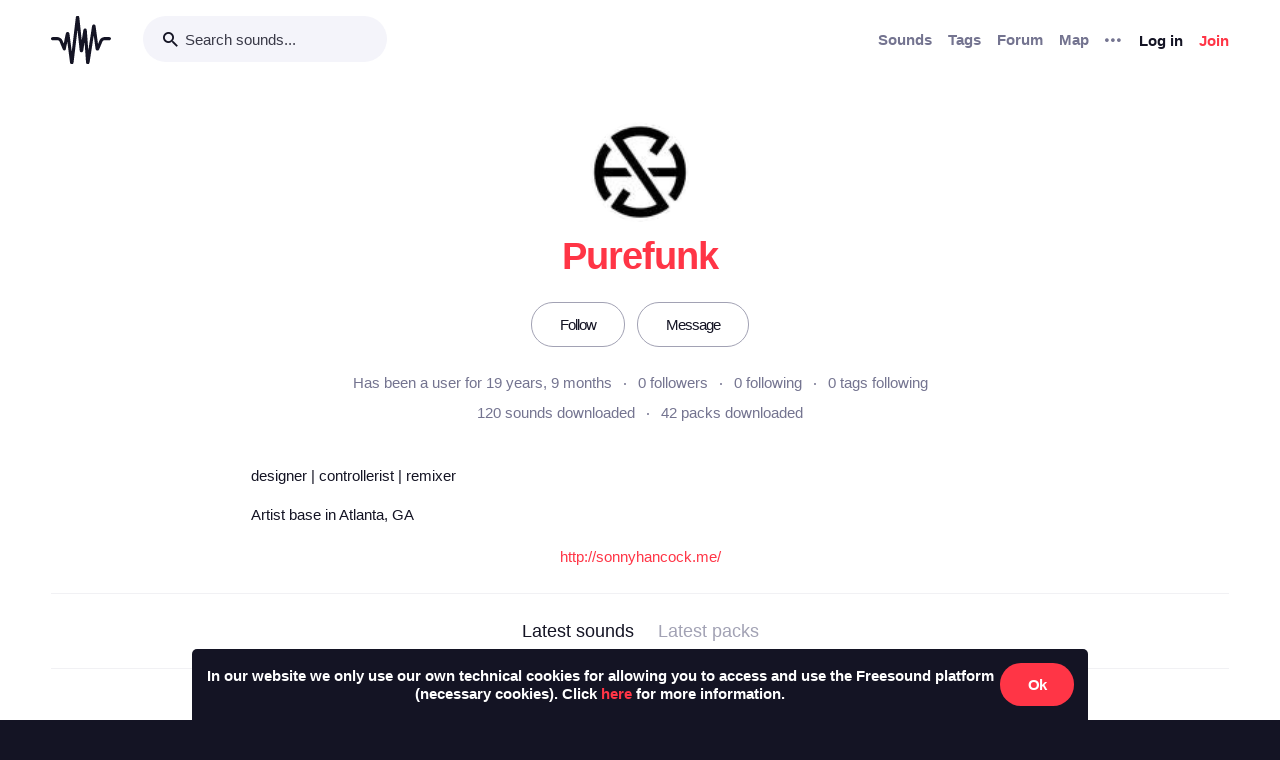

--- FILE ---
content_type: text/html; charset=utf-8
request_url: https://freesound.org/people/Purefunk/section/latest_packs/?ajax=1
body_size: 186
content:





    <div class="text-center">
        <h5>No packs... &#128543</h5>
        <div class="text-grey v-spacing-top-1">Looks like Purefunk has not uploaded any packs yet</div>
    </div>


